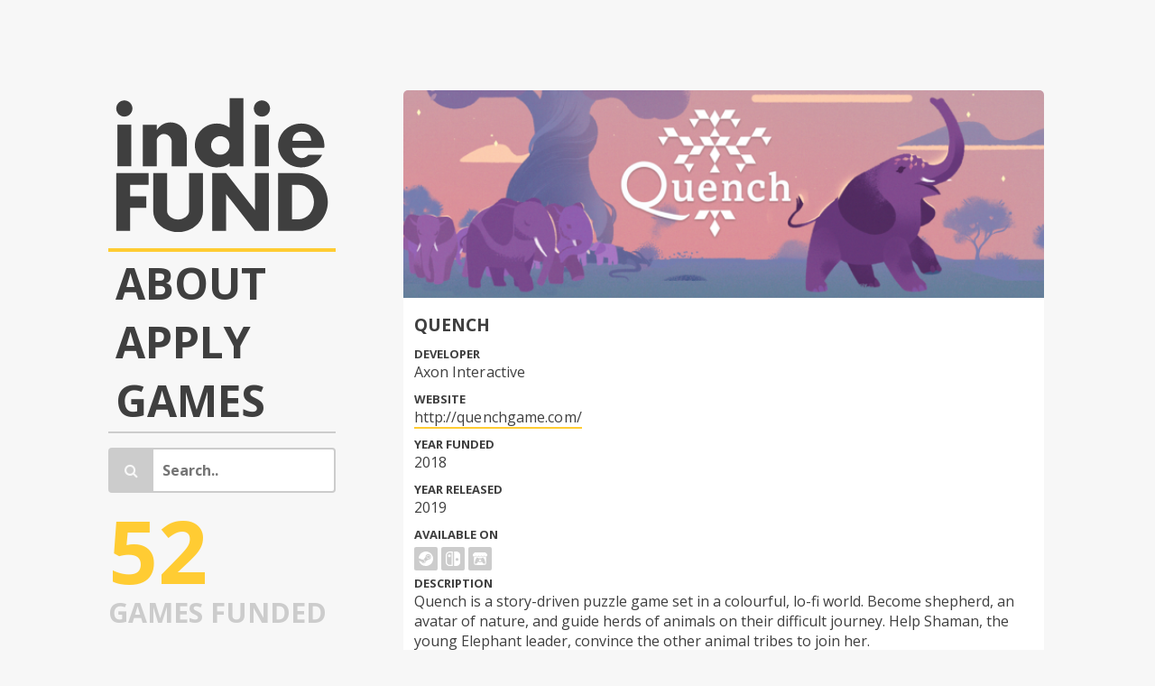

--- FILE ---
content_type: text/html; charset=UTF-8
request_url: https://indie-fund.com/games/quench
body_size: 2616
content:
<!doctype html>
<html lang="en">
<head>

  <meta charset="utf-8">
  <meta name="viewport" content="width=device-width,initial-scale=1.0">

  <title>Indie Fund | Quench</title>

  <link rel="apple-touch-icon" sizes="180x180" href="assets/favicon/apple-touch-icon.png?v=oLBGGGeXW8">
  <link rel="icon" type="image/png" sizes="32x32" href="assets/favicon/favicon-32x32.png?v=oLBGGGeXW8">
  <link rel="icon" type="image/png" sizes="16x16" href="assets/favicon/favicon-16x16.png?v=oLBGGGeXW8">
  <link rel="manifest" href="assets/favicon/site.webmanifest?v=oLBGGGeXW8">
  <link rel="mask-icon" href="assets/favicon/safari-pinned-tab.svg?v=oLBGGGeXW8" color="#ffcc33">
  <link rel="shortcut icon" href="assets/favicon/favicon.ico?v=oLBGGGeXW8">
  <meta name="msapplication-TileColor" content="#ffc40d">
  <meta name="msapplication-config" content="assets/favicon/browserconfig.xml?v=oLBGGGeXW8">
  <meta name="theme-color" content="#ffffff">

  <link href="https://fonts.googleapis.com/css?family=Open+Sans:400,700&display=swap" rel="stylesheet"> 
  <link href="https://indie-fund.com/assets/css/normalize.css" rel="stylesheet">
  <link href="https://indie-fund.com/assets/css/skeleton.css" rel="stylesheet">
  <link href="https://indie-fund.com/assets/css/style.css" rel="stylesheet">
  <link rel="stylesheet" href="https://cdnjs.cloudflare.com/ajax/libs/font-awesome/4.7.0/css/font-awesome.min.css">

</head>
<body>


<div class="container">

	<div class="three columns">
	  <aside>
	<div id="logo">
		<a href="https://indie-fund.com" rel="home">
			<svg width="100%" height="100%" viewBox="0 0 288 190">
				<rect x="11.544" y="43.644" width="17.574" height="52.721" />
				<rect x="185.818" y="43.644" width="17.573" height="52.721" />
				<path d="M51.085,119.796l0,-14.644l-41.005,0l0,73.223l17.573,0l0,-29.289l20.503,0l0,-14.645l-20.503,0l0,-14.645l23.432,0Z"/>
				<path d="M185.818,105.152l0,46.863l-36.612,-46.863l-17.574,0l0,73.223l17.574,0l0,-46.782l36.612,46.782l17.573,0l0,-73.223l-17.573,0Z"/>
				<path d="M184.353,23.141c0,-5.662 4.59,-10.252 10.252,-10.252c5.661,0 10.251,4.59 10.251,10.252c0,5.661 -4.59,10.251 -10.251,10.251c-5.662,0 -10.252,-4.59 -10.252,-10.251Z"/>
				<path d="M10.08,23.141c0,-5.662 4.589,-10.252 10.251,-10.252c5.662,0 10.251,4.59 10.251,10.252c0,5.661 -4.589,10.251 -10.251,10.251c-5.662,0 -10.251,-4.59 -10.251,-10.251Z"/>
				<path d="M141.883,81.72c-6.47,0 -11.716,-5.245 -11.716,-11.716c0,-6.47 5.246,-11.716 11.716,-11.716c6.471,0 11.716,5.246 11.716,11.716c0,6.471 -5.245,11.716 -11.716,11.716Zm11.716,-71.76l0,37.384c-4.549,-3.24 -10.099,-5.165 -16.109,-5.165c-15.368,0 -27.826,12.458 -27.826,27.825c0,15.368 12.458,27.825 27.826,27.825c6.01,0 11.56,-1.925 16.109,-5.165l0,3.701l17.574,0l0,-86.405l-17.574,0Z"/>
				<path d="M245.129,52.43c7.414,0 11.857,4.76 11.857,11.716l-23.714,0c0,-6.956 4.443,-11.716 11.857,-11.716Zm8.365,29.29c-2.209,2.723 -5.139,4.393 -8.365,4.393c-5.944,0 -11.857,-5.735 -12.144,-13.18l40.537,0c0.106,-0.963 0.165,-1.939 0.165,-2.929c0,-15.367 -13.114,-27.825 -29.29,-27.825c-16.176,0 -29.29,12.458 -29.29,27.825c0,15.368 13.114,27.825 29.29,27.825c11.764,0 21.881,-6.604 26.538,-16.109l-17.441,0Z"/>
				<path d="M102.342,105.152l0,48.327c0,5.756 -7.038,10.422 -13.913,10.422c-6.874,0 -13.912,-4.666 -13.912,-10.422l0,-48.327l-17.574,0l0,48.327c0,14.559 14.097,26.361 31.486,26.361c17.39,0 31.487,-11.802 31.487,-26.361l0,-48.327l-17.574,0Z"/>
				<path d="M241.468,163.73l-8.787,0l0,-43.934l8.787,0c10.659,0 19.038,10.365 19.038,21.967c0,11.603 -8.395,21.967 -19.038,21.967Zm36.612,-21.967c0,-20.22 -16.392,-36.611 -36.612,-36.611l-26.361,0l0,73.223l27.825,0c19.481,0 35.148,-16.883 35.148,-36.612Z"/>
				<path d="M99.413,61.217c0,-11.323 -9.18,-20.502 -20.503,-20.502c-7.472,0 -13.99,4.009 -17.574,9.982l0,-7.053l-17.573,0l0,52.721l17.573,0l0,-33.683c0.672,-3.356 5.051,-7.323 8.787,-7.323c5.662,0 10.252,4.59 10.252,10.252c0,0.498 0,30.754 0,30.754l19.038,0c0,0 0,-33.637 0,-35.148Z"/>
			</svg>
		</a>
	</div>
	<nav id="menu" class="menu">
		<ul>
					<li><a href="https://indie-fund.com/about">About</a></li>
					<li><a href="https://indie-fund.com/apply">Apply</a></li>
					<li><a href="https://indie-fund.com/games">Games</a></li>
				</ul>
	</nav>
	    <span class="desktop">    <section>
      <form class="search" action="https://indie-fund.com/search">
        <button type="submit"><i class="fa fa-search"></i></button>
        <input type="search" aria-label="Search" name="q" placeholder="Search.." value="">
      </form>
    </section>
</span>
    <span class="desktop">    <section id="stats">
      <figure><span class="number">52</span><span class="stat">Games Funded</span></figure>
      <figure><span class="number">34</span><span class="stat">Investors</span></figure>
    </section></span>
</aside>
	</div>
		
	<div class="nine columns">
	  <main>

<section class="cards">
	<figure class="card">
		<!-- Cover Image -->
					<header><img src="https://indie-fund.com/media/pages/games/quench/03bcc58312-1677569212/quench-670x.png" /></header>
				<section>
			<h2>Quench</h2>
			<h4>Developer</h4>
			<p>Axon Interactive</p>
			<h4>Website</h4>
			<p>
									<a href="http://quenchgame.com/" target="_blank">http://quenchgame.com/</a>
							</p>
							<h4>Year Funded</h4>
				<p>2018										<h4>Year Released</h4>
				<p>2019						<h4>Available on</h4>
			
				<ul class="platforms">
																    <li><a style="background-image:url('../assets/icons/logo_platform_steam.svg')" href="https://store.steampowered.com/app/877440/Quench/" target="_blank" title="steam"></a></li>
																    <li><a style="background-image:url('../assets/icons/logo_platform_switch.svg')" href="https://www.nintendo.com/games/detail/quench-switch/" target="_blank" title="switch"></a></li>
																    <li><a style="background-image:url('../assets/icons/logo_platform_itch.svg')" href="https://axoninteractive.itch.io/quench" target="_blank" title="itch"></a></li>
									</ul>

			
							<h4>Description</h4>
				Quench is a story-driven puzzle game set in a colourful, lo-fi world. Become shepherd, an avatar of nature, and guide herds of animals on their difficult journey. Help Shaman, the young Elephant leader, convince the other animal tribes to join her.			
							<h4>Trailer</h4>
				<div class="video"><iframe allow="fullscreen" allowfullscreen src="https://www.youtube.com/embed/rrbqsz_NHdk"></iframe></div>
					</section>
	</figure>
</section>

<!-- Related Articles -->
	<figure>
		<h2>Related Articles</h2>
					<h4><a href="https://indie-fund.com/articles/quench-launches-on-steam-and-switch">Quench launches on Steam, Switch, and itch</a></h4>
			</figure>

<nav id="pagination">
	
	      <a class="button" href="../games/cheap-golf">&lt;</a>
    
	      <a class="button" href="../games/tunic">&gt;</a>
    </nav>

  </main>
  <footer>
    
    <span class="mobile">    <section>
      <form class="search" action="https://indie-fund.com/search">
        <button type="submit"><i class="fa fa-search"></i></button>
        <input type="search" aria-label="Search" name="q" placeholder="Search.." value="">
      </form>
    </section>
</span>
    <span class="mobile">    <section id="stats">
      <figure><span class="number">52</span><span class="stat">Games Funded</span></figure>
      <figure><span class="number">34</span><span class="stat">Investors</span></figure>
    </section></span>

    <p class="small">
      Indie Fund &copy; 2026 &vert; 
  		      		<a href="https://indie-fund.com/login">Login</a>
          </p>
  </footer>
</div>
</div>
</body>
</html>



--- FILE ---
content_type: text/css
request_url: https://indie-fund.com/assets/css/skeleton.css
body_size: 3113
content:
@import url("https://use.typekit.net/xyf1asl.css");
:root {
  /*Variables*/
  --col_Text: #3f3f3f;
  --col_Text2: #afafaf;
  --col_Text3: #ccc;
  --col_Text4: #ddd;
  --col_Text5: #eee;
  --col_Accent: rgb(255, 204, 51, 1);
  --col_Background: #f7f7f7;
  --borderRadius: 3px;
}
/*
* Skeleton V2.0.4
* Copyright 2014, Dave Gamache
* www.getskeleton.com
* Free to use under the MIT license.
* http://www.opensource.org/licenses/mit-license.php
* 12/29/2014
*/


/* Table of contents
––––––––––––––––––––––––––––––––––––––––––––––––––
- Grid
- Base Styles
- Typography
- Links
- Buttons
- Forms
- Lists
- Code
- Tables
- Spacing
- Utilities
- Clearing
- Media Queries
*/


/* Grid
–––––––––––––––––––––––––––––––––––––––––––––––––– */
.container {
  position: relative;
  width: 100%;
  max-width: 1300px;
  margin: 0 auto;
  margin-top: 20px;
  padding: 0 20px;
  box-sizing: border-box;
 }
.column,
.columns {
  width: 100%;
  float: left;
  box-sizing: border-box;
 }

/* For devices larger than 550px */
@media (min-width: 550px) {
  .column,
  .columns { margin-left: 1%; }
  .column:first-child,
  .columns:first-child {
    margin-left: 0; }

  .one.column,
  .one.columns                    { width: calc(8.333333333333334%  - 1%); }
  .two.columns                    { width: calc(16.666666666666668% - 1%); }
  .three.columns                  { width: calc(25%                 - 0.75%); }
  .four.columns                   { width: calc(33.333333333333336% - 0.75%); }
  .five.columns                   { width: calc(41.666666666666664% - 0.5%); }
  .six.columns                    { width: calc(50%                 - 0.5%); }
  .seven.columns                  { width: calc(58.333333333333336% - 0.5%); }
  .eight.columns                  { width: calc(66.66666666666667%  - 0.5%); }
  .nine.columns                   { width: calc(75%                 - 0.5%); }
  .ten.columns                    { width: calc(83.33333333333333%  - 0.5%); }
  .eleven.columns                 { width: calc(91.66666666666667%  - 0.5%); }
  .twelve.columns                 { width: 100%; margin-left: 0; }

  .one-third.column               { width: 30.6666666667%; }
  .two-thirds.column              { width: 65.3333333333%; }

  .one-half.column                { width: 48%; }

  /* Offsets */
  .offset-by-one.column,
  .offset-by-one.columns          { margin-left: 8.66666666667%; }
  .offset-by-two.column,
  .offset-by-two.columns          { margin-left: 17.3333333333%; }
  .offset-by-three.column,
  .offset-by-three.columns        { margin-left: 26%;            }
  .offset-by-four.column,
  .offset-by-four.columns         { margin-left: 34.6666666667%; }
  .offset-by-five.column,
  .offset-by-five.columns         { margin-left: 43.3333333333%; }
  .offset-by-six.column,
  .offset-by-six.columns          { margin-left: 52%;            }
  .offset-by-seven.column,
  .offset-by-seven.columns        { margin-left: 60.6666666667%; }
  .offset-by-eight.column,
  .offset-by-eight.columns        { margin-left: 69.3333333333%; }
  .offset-by-nine.column,
  .offset-by-nine.columns         { margin-left: 78.0%;          }
  .offset-by-ten.column,
  .offset-by-ten.columns          { margin-left: 86.6666666667%; }
  .offset-by-eleven.column,
  .offset-by-eleven.columns       { margin-left: 95.3333333333%; }

  .offset-by-one-third.column,
  .offset-by-one-third.columns    { margin-left: 34.6666666667%; }
  .offset-by-two-thirds.column,
  .offset-by-two-thirds.columns   { margin-left: 69.3333333333%; }

  .offset-by-one-half.column,
  .offset-by-one-half.columns     { margin-left: 52%; }

}

/* For devices larger than 960px */
/*@media (min-width: 1200px) {
  .container {
    width:70%;
    margin: 2vw 0px 0px 2vw;
    padding: 0; }
}*/

/* Base Styles
–––––––––––––––––––––––––––––––––––––––––––––––––– */
/* NOTE
html is set to 62.5% so that all the REM measurements throughout Skeleton
are based on 10px sizing. So basically 1.5rem = 15px :) */
html {
  font-size: 62.5%; }
body {
  font-family: 'Open Sans', arial, helvetica, tahoma, sans-serif;
  font-size: 1.6em; /* currently ems cause chrome bug misinterpreting rems on body element */
  line-height: 1.4;
  background-color: var(--col_Background);
  color: var(--col_Text);
  -webkit-font-smoothing:antialiased;
  -moz-osx-font-smoothing:grayscale;
}


/* Typography
–––––––––––––––––––––––––––––––––––––––––––––––––– */
h1, h2, h3, h4, h5, h6 {
  margin:0;
  font-weight: 300;
  text-transform: uppercase;
}

h2, h3, h4, h5, h6 { margin-bottom: 1rem; }

h1 { font-size: 4.0rem; font-weight: 700; line-height: 1.0; margin-bottom: 1em; color: var(--col_Accent);}
h2 { font-size: 2.5rem; font-weight: 700; line-height: 1.4em; color: var(--col_Text); }
h3 { font-size: 2.0rem; font-weight: 700; margin: 20px 0px 10px 0px; color: var(--col_Accent); }
h4 { font-size: 1.3rem; font-weight: 700; margin: 0; }
h5 { font-size: 1.8rem; line-height: 1.5;  letter-spacing: -.05rem; }
h6 { font-size: 1.5rem; line-height: 1.6;  letter-spacing: 0; }

/* Larger than phablet */
/*@media (min-width: 550px) {
  h1 { font-size: 5.0rem; }
  h2 { font-size: 4.2rem; }
  h3 { font-size: 3.6rem; }
  h4 { font-size: 3.0rem; }
  h5 { font-size: 2.4rem; }
  h6 { font-size: 1.5rem; }
}*/

p {
  letter-spacing: 0.01rem;
  font-weight: 400;
  margin-top: 0; 
}

.small {
  font-size: 0.8em;
}


/* Links
–––––––––––––––––––––––––––––––––––––––––––––––––– */
a {
  color: var(--col_Text);
  text-decoration: none;
  outline: none;
  border-bottom: 2px solid var(--col_Accent);
  -webkit-transition: background-color 0.2s ease, outline 0.2s ease;
  -moz-transition: background-color 0.2s ease, outline 0.2s ease;
  -o-transition: background-color 0.2s ease, outline 0.2s ease;
  -ms-transition: background-color 0.2s ease, outline 0.2s ease;
  transition: background-color 0.2s ease, outline 0.2s ease;
}

header a, nav a, time a, .more a, .platforms a { 
  outline: none;
  border-bottom: none;
 }

h1 a, h2 a {
  outline: var(--col_Accent);
  text-decoration: none;
  color: var(--col_Text);
}

p  a:hover, 
h2 a:hover, 
h3 a:hover, 
h4 a:hover, 
h5 a:hover, 
li a:hover {
  color: var(--col_Text);
  background-color: var(--col_Accent);
}

/* Images
–––––––––––––––––––––––––––––––––––––––––––––––––– */
img, iframe, .vp-video {
  max-width: 100%;
  border-radius: 4px;
}
.scale-with-grid {
  width:100%;
  max-width: 100%;
}

/* Buttons
–––––––––––––––––––––––––––––––––––––––––––––––––– */
.button,
button,
input[type="submit"],
input[type="reset"],
input[type="button"] {
  display: block;
  width:100%;
  height: 80px;
  padding: 0 20px;
  color: var(--col_Background);
  text-align: center;
  font-size: 1.5em;
  font-weight: 700;
  line-height: 3.33em;
  text-transform: uppercase;
  text-decoration: none;
  white-space: nowrap;
  background-color: var(--col_Text3);
  border-radius: var(--borderRadius);
  border: none;
  cursor: pointer;
  box-sizing: border-box; }
.button:hover,
button:hover,
input[type="submit"]:hover,
input[type="reset"]:hover,
input[type="button"]:hover,
.button:focus,
button:focus,
input[type="submit"]:focus,
input[type="reset"]:focus,
input[type="button"]:focus {
  background-color: var(--col_Accent);
  outline: 0; }
.button.button-primary,
button.button-primary,
input[type="submit"].button-primary,
input[type="reset"].button-primary,
input[type="button"].button-primary {
  color: #FFF;
  background-color: #33C3F0;
  border-color: var(--col_Accent); 
}
.button.button-primary:hover,
button.button-primary:hover,
input[type="submit"].button-primary:hover,
input[type="reset"].button-primary:hover,
input[type="button"].button-primary:hover,
.button.button-primary:focus,
button.button-primary:focus,
input[type="submit"].button-primary:focus,
input[type="reset"].button-primary:focus,
input[type="button"].button-primary:focus {
  color: #FFF;
  background-color: #1EAEDB;
  border-color: var(--col_Accent); 
}

.active {
  cursor: default;
  background-color: var(--col_Accent);
}

.active:hover {
  background-color: var(--col_Accent);
}

.disabled {
  cursor: default;
  background-color: #e3e3e3;
}

.disabled:hover {
  cursor: default;
  background-color: #e3e3e3;
}
/* Forms
–––––––––––––––––––––––––––––––––––––––––––––––––– */
input[type="email"],
input[type="number"],
input[type="search"],
input[type="text"],
input[type="tel"],
input[type="url"],
input[type="year"],
input[type="password"],
textarea,
select {
  width: 100%;
  height: 38px;
  padding: 6px 10px; /* The 6px vertically centers text on FF, ignored by Webkit */
  background-color: #fff;
  border: 2px solid var(--col_Text3);
  color: var(--col_Text);
  border-radius: 4px;
  box-shadow: none;
  box-sizing: border-box;}
/* Removes awkward default styles on some inputs for iOS */
input[type="email"],
input[type="number"],
input[type="search"],
input[type="text"],
input[type="tel"],
input[type="url"],
input[type="year"],
input[type="password"],
textarea {
  -webkit-appearance: none;
     -moz-appearance: none;
          appearance: none; }
textarea {
  min-height: 100px;
  max-height: 300px;
  padding-top: 6px;
  padding-bottom: 6px;
  resize: vertical; }
textarea.large {
  height: 200px;
}
input[type="email"]:focus,
input[type="number"]:focus,
input[type="search"]:focus,
input[type="text"]:focus,
input[type="tel"]:focus,
input[type="url"]:focus,
input[type="year"]:focus,
input[type="password"]:focus,
textarea:focus,
select:focus,
input[type="email"]:hover,
input[type="number"]:hover,
input[type="search"]:hover,
input[type="text"]:hover,
input[type="tel"]:hover,
input[type="url"]:hover,
input[type="year"]:hover,
input[type="password"]:hover,
textarea:hover,
select:hover,
label:hover,
label.checkbox:hover {
  border: 2px solid var(--col_Accent);
  outline: 0; }
label,
legend {
  display: block;
  margin-bottom: .5rem; }
fieldset {
  padding: 0;
  border-width: 0; }
input[type="checkbox"],
input[type="radio"] {
  margin: 0px 10px 6px 6px;
  /* Double-sized Checkboxes */
  -ms-transform: scale(1.2); /* IE */
  -moz-transform: scale(1.2); /* FF */
  -webkit-transform: scale(1.2); /* Safari and Chrome */
  -o-transform: scale(1.2); /* Opera */
  transform: scale(1.2);
}
label > .label-body {
  display: inline-block;
  margin-left: .5rem;
  font-weight: normal; }

.h_o_n_e_y_p_o_t {
  position: absolute;
  left: -9999px;
}

label.checkbox {
  background-color: white;
  border:2px solid var(--col_Text3);
  margin: 0;
  margin-bottom: 0px;
  padding: 4px;
  border-radius: 4px;
  box-sizing: border-box;
  margin-bottom: 4px;
  font-weight: normal;
}

label.checkbox:hover {
  cursor: pointer;
}

legend p {
  margin: 0px;
  padding: 8px;
  border: 2px solid var(--col_Text3);
  border-radius: 4px;
  background-color: var(--col_Text4);
  font-size: 90%;
}

.error {
  display: block;
  margin: 10px 0px 10px 0px;
  padding: 6px 6px 6px 17px;
  border-radius: 15px;
  background-color: var(--col_Accent);
  color: white;
  font-weight: 700;
  font-size: 90%;
}


/* Lists
–––––––––––––––––––––––––––––––––––––––––––––––––– */
ul {
  list-style: disc inside; }
ol {
  list-style: decimal inside; }
ol, ul, ol li:first-child  {
  padding-left: 0;
  margin-top: 0; }
ul ul,
ul ol,
ol ol,
ol ul {
  margin: 2.5rem 0 1.5rem 3rem;
  font-size: 90%; }
ul li {
  margin-left: 1.5rem;
}

ol li {
  margin-top:20px;
}

/* Code
–––––––––––––––––––––––––––––––––––––––––––––––––– */
code {
  padding: .2rem .5rem;
  margin: 0 .2rem;
  font-size: 90%;
  white-space: nowrap;
  background: #F1F1F1;
  border: 1px solid #E1E1E1;
  border-radius: 4px; }
pre > code {
  display: block;
  padding: 1rem 1.5rem;
  white-space: pre; }


/* Tables
–––––––––––––––––––––––––––––––––––––––––––––––––– */
th,
td {
  padding: 12px 15px;
  text-align: left;
  border-bottom: 1px solid #E1E1E1; }
th:first-child,
td:first-child {
  padding-left: 0; }
th:last-child,
td:last-child {
  padding-right: 0; }


/* Spacing
–––––––––––––––––––––––––––––––––––––––––––––––––– */
button,
.button {
  margin-bottom: 1rem; }
input,
textarea,
select,
fieldset {
  margin-bottom: 1.5rem; }
pre,
blockquote,
dl,
figure,
table,
p,
ul,
ol {
  margin:0;
  margin-bottom: 2.5rem;
 }


/* Utilities
–––––––––––––––––––––––––––––––––––––––––––––––––– */
.u-full-width {
  width: 100%;
  box-sizing: border-box; }
.u-max-full-width {
  max-width: 100%;
  box-sizing: border-box; }
.u-pull-right {
  float: right; }
.u-pull-left {
  float: left; }


/* Misc
–––––––––––––––––––––––––––––––––––––––––––––––––– */
hr {
  margin: 20px 0px 20px 0px;
  border-width: 0;
  border-top: 2px solid var(--col_Text5); }

abbr {
  color: var(--col_Accent);
  text-decoration: none !important;
  border: none !important;
  outline: none !important;
  text-shadow: none !important;
  margin-left: 3px;
}

/* Clearing
–––––––––––––––––––––––––––––––––––––––––––––––––– */

/* Self Clearing Goodness */
.container:after,
.row:after,
.u-cf,
.social:after,
.gallery:after {
  content: "";
  display: table;
  clear: both; }


--- FILE ---
content_type: text/css
request_url: https://indie-fund.com/assets/css/style.css
body_size: 2044
content:
/* Logo */
#logo a {
  width: 100%;
  display: block;
  margin-bottom: 4px;
  border:none;
  border-radius: var(--borderRadius);
}

#logo a:hover { background-color: var(--col_Accent); }
#logo a svg { fill: var(--col_Text); }
#logo a:hover svg { fill: var(--col_Background); }

/* Main Menu */
nav ul {
  	list-style: none;
  	padding: 0;
  	margin: 0;
  	padding-bottom:4px;
  	margin-bottom: 16px;
  	text-align: left;
  	border-top:4px solid var(--col_Accent);
	border-bottom: 2px solid var(--col_Text3);
}

nav li {
   	display: block;
	margin: 0px;
	margin-top:4px;
	font-size: 20vw;
	font-weight: 700;
	text-transform: uppercase;
	line-height: 0.95;
	color: var(--col_Text2);
}

nav ul li a {
   	display: block;
  	padding: 8px;
  	color: var(--col_Text);
  	text-decoration: none;
  	border-bottom: none;
	border-radius: var(--borderRadius);
}

nav li a:hover {
	color: var(--col_Background);
  	background-color: var(--col_Accent);
  	outline: none;
}

time {
	color: var(--col_Text);
	font-size: 14px;
	text-transform: uppercase;
	text-decoration: none;
}

time a { color: var(--col_Text2); }
time a:hover { color: var(--col_Accent); }

article {margin-bottom:20px;}
article h2 { margin-top: 0; font-weight: 700; }
article p { margin-bottom: 20px; }

header img { width: 100%; }

.cards {
	display: flex;
	flex-wrap: wrap;
}

.card {
	display:flex;
	flex-wrap: wrap;
	flex-basis: 100%;
	background-color: white;
	margin: 0px 0px 10px 0px;
	padding: 0 !important;
	border-radius: 5px;
}

.card header {
	flex-basis: 100%;
	padding: 0px;
	margin:0px;
	border-radius: 5px 5px 0px 0px;
	background-size: cover;
	background-position: 50% 50%;
}

.card header img {
	border-radius: 5px 5px 0px 0px;
}

.card header a {
	display: block;
	width: 100%;
	height: 100%;
}

.card section {
	flex-basis: 100%;
	padding: 12px;
}

.card section.more {
	display: none;
}

.card h2 {
	font-size: 1.2em;
	margin-top:0px;
}

.card p {
	margin-bottom: 10px;
}

.card header.nocover {
	background-color: var(--col_Text3);
	background-image:url('../nocover.png');
	background-repeat: repeat;
	background-size: 40% 40%;
}
.narrow header {
	min-height: 80vw;
}

.game header {
  height: 40vw;
  max-height: 200px;
}

.about p {
	margin-top: 0px;
	padding-top: 0px;
}

ul.platforms {
	list-style: none;
	padding: 0;
  	margin: 0;
  	margin-top: 5px;
  	text-align: left;
}

ul.platforms li {
	display: inline-block;
	margin: 0px;
	padding: 0px;
	width:26px;
	height:26px;
}

ul.platforms li a {
	display: block;
	margin: 0px;
	padding: 0px;
	width:100%;
	height:100%;
	background-color: var(--col_Text3);
	background-size:60%;
	background-repeat: no-repeat;
	background-position: center center;
	border-radius: 2px;
}

ul.platforms li a:hover {
	background-color: var(--col_Accent);
	background-size:70%;
}

.video {
	position: relative;
	padding-bottom: 56.25%; /* 16:9 */
	padding-top: 25px;
	height: 0;
}

.video iframe {
	position: absolute;
	top: 0;
	left: 0;
	width: 100%;
	height: 100%;
	border: none;
}

form.search {
	width:100%;
	margin-bottom: 16px;
}

form.search input, form.search button {
	height: 70px;
	padding: 4px;
	margin: 0;
	font-size: 1.5em;
}

form.search button {
	line-height: 1;
	min-width: unset;
}

form.search input[type=search] {
	float:left;
	width: 80%;
	border-radius: 0px 4px 4px 0px;
	border-left:none;
	padding-left:10px;
	padding-right:10px;
	font-weight: 600;
}

form.search:hover input {
	border-color:var(--col_Accent);
}

form.search:hover button  {
	background-color:var(--col_Accent);
}

form.search input:focus, form.search input:active  {
	color:white;
	background-color:var(--col_Accent);
}

form.search button {
	float:left;
	width: 20%;
	max-width: 100px;
	border-radius: 4px 0px 0px 4px;
}

form.search:after, #pagination:after, #investors .actions:after {
  content: "";
  clear: both;
  display: table;
}

.results h4 { margin-bottom:10px; }
.results h2 { color:var(--col_Text3); margin-top:0; }

/* Stats */
#stats { margin-bottom: 16px; }
#stats figure { margin: 0; }
#stats .number 	{ 
	font-size: 15vw;
	font-weight: 700;
	text-transform: uppercase;
	line-height: 1.2em;
	color: var(--col_Accent);
	margin-right: 6px; 
}
#stats .stat 	{ 
	font-size: 7vw;
	font-weight: 700;
	text-transform: uppercase;
	color:var(--col_Text3);
}

#pagination .button {
	display: block; 
	float:left; 
	width: calc(100% / 7 - 3.5px); 
	padding: 0px; 
	margin-left: 4px;
}

#pagination .button:first-child { margin: 0px; }

footer { margin-top: 10px; }

.mobile { display: block; }
.desktop { display: none; }


/* Media Queries
–––––––––––––––––––––––––––––––––––––––––––––––––– */
/*
Note: The best way to structure the use of media queries is to create the queries
near the relevant code. For example, if you wanted to change the styles for buttons
on small devices, paste the mobile query code up in the buttons section and style it
there.
*/

/* Larger than mobile */
@media (min-width: 400px) {
	#stats .number 	{ font-size: 10vw; }
	#stats .stat 	{ font-size: 5vw; }
	.narrow header {
		flex-basis: 25%;
		border-radius: 5px 0px 0px 5px;
		min-height: 120px;
	}
	.narrow section {
		padding-top:12px;
		flex-basis: calc(65% - 24px);
	}
	
	.card section.more {
		flex-basis: calc(10%);
		padding: 0;
		display: block;
	}
	.card section.more a {
		display: flex;
		align-self: stretch;
		align-items: center;
		justify-content: center;
		width:100%;
		height: 100%;
		background-color: var(--col_Text3);
		border-radius: 0px 5px 5px 0px;
	}
	.card section.more a:hover {
		background-color: var(--col_Accent);
	}
	.card section.more a img {
		fill: white;
		width: 30%;
	}
  .game header {
    height: 40vw;
    max-height: 180px;
  }
  .game section.more {
    display: none;
  }

}
/* Larger than phablet (also point when grid becomes active) */
@media (min-width: 550px) {
	main, footer { margin-left:5vw; }
	nav ul li { font-size: 6vw; }
 	.stats h1 { font-size: 10vw; }
	.float { margin: 0px; }
	.left { float: left; padding-right: 20px; }
	.right { float: right; padding-left: 20px; }
	.half { max-width: 75%; }
	.quarter { max-width: 50%; }
	
	/* Search */
	form.search input, form.search button { height:50px; font-size: 1em; }
	form.search input[type=search] { width: 80%; }
	form.search button { width: 20%; }
	.button, button,
	input[type="submit"],
	input[type="reset"],
	input[type="button"] { display: inline-block; width: unset; height: auto; font-size: 1em; }

}

/* Larger than tablet */
@media (min-width: 750px) {
	.mobile { display: none; }
	.desktop { display: block; }
	nav ul li { font-size: 3em; }
	.container { max-width: 1080px; margin-top:100px; }
	label.checkbox { display: inline-block; width: calc(50% - 2.1px); }
  	.hideOnMobile { display: block; }
	.half { max-width: 50%; }
	.quarter { max-width: 25%; }
	#stats .number { font-size: 8vw; display: block; margin:0px; line-height: 1; }
	#stats .stat { font-size: 2.5vw; display: block; margin-bottom: 10px; }
	#pagination { max-width: 500px; }

	.game header {
		flex-basis: 40%;
		border-radius: 5px 0px 0px 5px;
		max-height: 120px;
	}
	.game section {
		padding-top:12px;
		flex-basis: calc(50% - 24px);
	}
	
	.game section.more {
		flex-basis: calc(10%);
		padding: 0;
		display: block;
	}
	.game section.more a {
		display: flex;
		align-self: stretch;
		align-items: center;
		justify-content: center;
		width:100%;
		height: 100%;
		background-color: var(--col_Text3);
		border-radius: 0px 5px 5px 0px;
	}
	.game section.more a:hover {
		background-color: var(--col_Accent);
	}
	.game section.more a img {
		fill: white;
		width: 30%;
	}
	/* Investors menu */
	#investors {
		display: block;
		position: absolute;
		z-index: 10;
		top:0;
		width: 100%;
		background-color: var(--col_Text);
		padding: 10px;
		border: none;
		outline: none;
		font-weight: 700;
		line-height: 1.6;
		text-align: right;
		color: white;
		box-sizing: border-box;
	}
	#investors a 		{ color: var(--col_Accent); }
	#investors a:hover 	{ color: var(--col_Text2); }	
	#investors .avatar {
		display: block;
		float:right;
		width: 50px;
		height: 50px;
		margin-left:10px;
		background-color: var(--col_Text3);
		border-radius: 4px;
		background-size: cover;
		background-position: 50% 50%;
		border: 2px solid var(--col_Text2);
	}
	#investors .noAvatar {
		background-image:url('../nocover.png');
		background-repeat: repeat;
		background-size: 40% 40%;
	}
	#investors .actions {
		display: block;
		font-size: 0.8em;
	}
}

/* Larger than desktop */
@media (min-width: 1000px) {

}

/* Larger than Desktop HD */
@media (min-width: 1200px) {
	#stats .number { font-size: 6em; }
	#stats .stat { font-size: 1.9em; }	
}


--- FILE ---
content_type: image/svg+xml
request_url: https://indie-fund.com/assets/icons/logo_platform_steam.svg
body_size: 174
content:
<svg xmlns="http://www.w3.org/2000/svg" viewBox="0 0 124.54 126"><title>logo_platform_Steam</title><path d="M62.09,0C29.22,0,2.56,25.57,0,57.7L33.23,71.58a18.45,18.45,0,0,1,9.87-2.92h1.09l15-21.55v-.36A23.37,23.37,0,1,1,82.54,70.49h-.37L61,85.83v.73a17.84,17.84,0,0,1-17.53,17.89A17.61,17.61,0,0,1,26.3,90.21L2.56,80.35A62.33,62.33,0,0,0,62.45,126c34.33,0,62.09-28.12,62.09-62.82C124.54,28.12,96.78,0,62.09,0Zm-23,95.32L31.41,92a13.54,13.54,0,0,0,6.94,6.58A12.89,12.89,0,0,0,55.51,91.3a12.47,12.47,0,0,0,0-10.22,14.23,14.23,0,0,0-7.3-7.31,11.65,11.65,0,0,0-9.86,0l8,3.29A9.5,9.5,0,0,1,51.5,89.84C50,95,44.19,97.15,39.08,95.32ZM98.24,46.38a15.71,15.71,0,1,0-15.7,15.71C91.3,62.45,98.24,55.15,98.24,46.38Zm-27.39,0A11.54,11.54,0,0,1,82.54,34.7a11.69,11.69,0,1,1,0,23.37C76.33,58.43,70.85,53,70.85,46.38Z" style="fill:#fff"/></svg>

--- FILE ---
content_type: image/svg+xml
request_url: https://indie-fund.com/assets/icons/logo_platform_itch.svg
body_size: 437
content:
<svg xmlns="http://www.w3.org/2000/svg" viewBox="0 0 126 113.3"><title>logo_platform_itch.io</title><path d="M16.4.69C10.9,3.94.09,16.4,0,19.64v5.41A13.36,13.36,0,0,0,12.2,38a13,13,0,0,0,13-12.63A12.67,12.67,0,0,0,37.77,38a12.5,12.5,0,0,0,12.12-12.8,13,13,0,0,0,13,12.63h0a13,13,0,0,0,13-12.63A12.51,12.51,0,0,0,88.22,37.86h0a12.68,12.68,0,0,0,12.59-12.63,13,13,0,0,0,13,12.63,13.36,13.36,0,0,0,12.2-13V19.64c0-3.24-10.9-15.7-16.4-18.95C92.55.09,80.7,0,63.09,0S21.42.26,16.57.69Zm33.49,34A14.66,14.66,0,0,1,27,37.82a14,14,0,0,1-2.34-3.12h0a15.39,15.39,0,0,1-13,7.27,4.33,4.33,0,0,1-1.38-.26c-.56,5.84-.78,11.42-.87,15.49h0v6.1c0,12.25-1.21,39.68,5.41,46.43a253.38,253.38,0,0,0,48,3.51h0a254.25,254.25,0,0,0,48-3.64c6.62-6.75,5.28-34.18,5.41-46.43v-6.1h0c0-4.07-.31-9.65-.87-15.49a4.33,4.33,0,0,1-1.38.26,15.39,15.39,0,0,1-13-7.27h0a13.77,13.77,0,0,1-2.34,3.12,14.63,14.63,0,0,1-22.89-3,14.85,14.85,0,0,1-12.68,7.48h-.82a14.91,14.91,0,0,1-12.68-7.48ZM39.37,48.25h0a14,14,0,0,1,12.38,5.1,105.83,105.83,0,0,1,11.12-.65h0A106.65,106.65,0,0,1,74,53.26a14.05,14.05,0,0,1,12.42-5h0c2,0,9.82,0,15.32,15.4l5.88,21.11c4.33,15.71-1.38,16.1-8.65,16.1a16.14,16.14,0,0,1-16.57-15.7V85a124.28,124.28,0,0,1-19.65,1.47h0A124.24,124.24,0,0,1,43.14,85a16.15,16.15,0,0,1-16.31,16H26.7c-7.19,0-13-.39-8.66-16.1l5.89-21.2c5.49-15.4,13.32-15.4,15.32-15.4Zm23.5,12.11h0a114.77,114.77,0,0,0-13,13.93l7.36-.3v6.4a21.44,21.44,0,0,0,5.88,0h0a21.44,21.44,0,0,0,5.88,0V74l7.36.3a113.91,113.91,0,0,0-13.5-13.93Z" style="fill:#fff"/></svg>

--- FILE ---
content_type: image/svg+xml
request_url: https://indie-fund.com/assets/icons/logo_platform_switch.svg
body_size: 364
content:
<svg xmlns="http://www.w3.org/2000/svg" viewBox="0 0 126 126"><title>logo_platform_Nintendo_Switch</title><path d="M27,.42A32.56,32.56,0,0,0,1.14,24.16C0,28.57-.08,31.15.05,65.35c.07,31.41.1,32.14.62,34.57C3.57,113,12.86,122.3,26.06,125.38c1.72.39,3.92.47,18,.55,14.61.1,16.13.08,16.52-.32s.42-5.42.42-62.5C61,20.79,61,.86,60.77.5s-.71-.5-16-.47C32.35.05,28.62.13,27,.42ZM50.59,63v52.85L40,115.75c-9.79-.1-10.83-.15-12.79-.65A22.11,22.11,0,0,1,10.8,98c-.58-2.64-.58-67.54,0-70.13A22.37,22.37,0,0,1,24.29,11.77c3.44-1.39,5-1.54,16.2-1.57l10.1,0Z" style="fill:#fff"/><path d="M29.22,26.11a14.09,14.09,0,0,0-5.48,2.74,11.57,11.57,0,0,0-3.89,9.71,8.32,8.32,0,0,0,1.07,4.28,11.88,11.88,0,0,0,5.61,5.63A8.11,8.11,0,0,0,31,49.52a9.63,9.63,0,0,0,4.18-.47,11.78,11.78,0,0,0,8.11-13A12,12,0,0,0,29.22,26.11Z" style="fill:#fff"/><path d="M73.73.18c-.1.08-.18,28.36-.18,62.85,0,56.9,0,62.66.42,62.82.7.26,21,.16,23.46-.11a32.58,32.58,0,0,0,25-17.21,40.54,40.54,0,0,0,2-4.57c1.64-4.9,1.59-3.6,1.59-41.09,0-29.92,0-34.38-.42-36.29A32.39,32.39,0,0,0,99,.39C97.19.08,94.37,0,85.29,0,79,0,73.81.08,73.73.18ZM101.6,57a12.79,12.79,0,0,1,8.77,8.14,13.66,13.66,0,0,1,0,8.3,12.65,12.65,0,0,1-24.11-.63,15,15,0,0,1,.11-7.36A12.67,12.67,0,0,1,101.6,57Z" style="fill:#fff"/></svg>